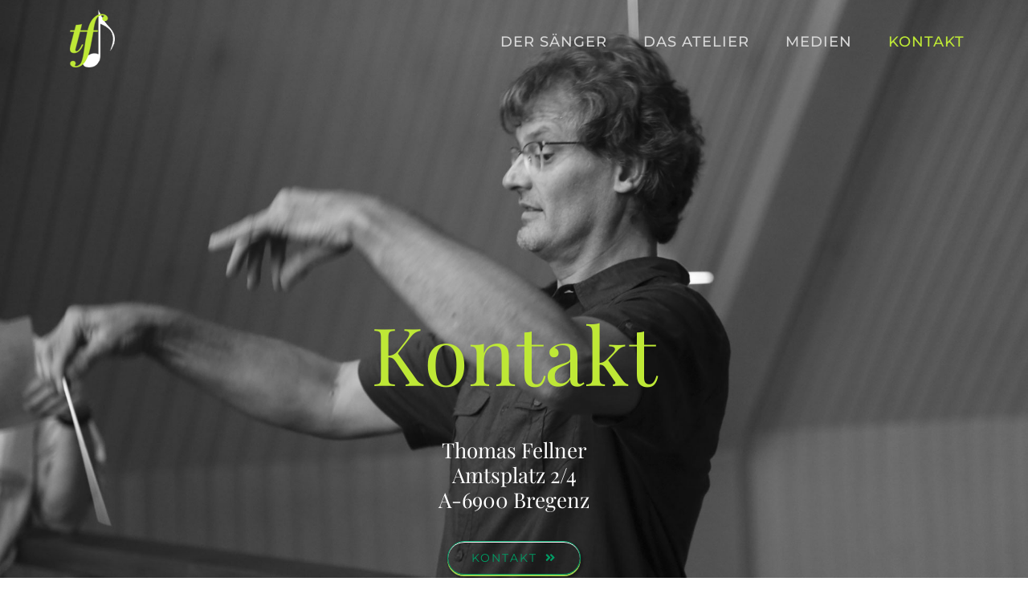

--- FILE ---
content_type: text/html; charset=UTF-8
request_url: https://www.thomas-fellner.at/wp-admin/admin-ajax.php
body_size: -261
content:
<input type="hidden" id="fusion-form-nonce-4985" name="fusion-form-nonce-4985" value="71de426722" />

--- FILE ---
content_type: text/html; charset=utf-8
request_url: https://www.google.com/recaptcha/api2/anchor?ar=1&k=6Le16VghAAAAANVkGWWMNgguNjKEztdG1gT18UgK&co=aHR0cHM6Ly93d3cudGhvbWFzLWZlbGxuZXIuYXQ6NDQz&hl=de&v=N67nZn4AqZkNcbeMu4prBgzg&theme=light&size=normal&anchor-ms=20000&execute-ms=30000&cb=rgtk87bynonc
body_size: 49657
content:
<!DOCTYPE HTML><html dir="ltr" lang="de"><head><meta http-equiv="Content-Type" content="text/html; charset=UTF-8">
<meta http-equiv="X-UA-Compatible" content="IE=edge">
<title>reCAPTCHA</title>
<style type="text/css">
/* cyrillic-ext */
@font-face {
  font-family: 'Roboto';
  font-style: normal;
  font-weight: 400;
  font-stretch: 100%;
  src: url(//fonts.gstatic.com/s/roboto/v48/KFO7CnqEu92Fr1ME7kSn66aGLdTylUAMa3GUBHMdazTgWw.woff2) format('woff2');
  unicode-range: U+0460-052F, U+1C80-1C8A, U+20B4, U+2DE0-2DFF, U+A640-A69F, U+FE2E-FE2F;
}
/* cyrillic */
@font-face {
  font-family: 'Roboto';
  font-style: normal;
  font-weight: 400;
  font-stretch: 100%;
  src: url(//fonts.gstatic.com/s/roboto/v48/KFO7CnqEu92Fr1ME7kSn66aGLdTylUAMa3iUBHMdazTgWw.woff2) format('woff2');
  unicode-range: U+0301, U+0400-045F, U+0490-0491, U+04B0-04B1, U+2116;
}
/* greek-ext */
@font-face {
  font-family: 'Roboto';
  font-style: normal;
  font-weight: 400;
  font-stretch: 100%;
  src: url(//fonts.gstatic.com/s/roboto/v48/KFO7CnqEu92Fr1ME7kSn66aGLdTylUAMa3CUBHMdazTgWw.woff2) format('woff2');
  unicode-range: U+1F00-1FFF;
}
/* greek */
@font-face {
  font-family: 'Roboto';
  font-style: normal;
  font-weight: 400;
  font-stretch: 100%;
  src: url(//fonts.gstatic.com/s/roboto/v48/KFO7CnqEu92Fr1ME7kSn66aGLdTylUAMa3-UBHMdazTgWw.woff2) format('woff2');
  unicode-range: U+0370-0377, U+037A-037F, U+0384-038A, U+038C, U+038E-03A1, U+03A3-03FF;
}
/* math */
@font-face {
  font-family: 'Roboto';
  font-style: normal;
  font-weight: 400;
  font-stretch: 100%;
  src: url(//fonts.gstatic.com/s/roboto/v48/KFO7CnqEu92Fr1ME7kSn66aGLdTylUAMawCUBHMdazTgWw.woff2) format('woff2');
  unicode-range: U+0302-0303, U+0305, U+0307-0308, U+0310, U+0312, U+0315, U+031A, U+0326-0327, U+032C, U+032F-0330, U+0332-0333, U+0338, U+033A, U+0346, U+034D, U+0391-03A1, U+03A3-03A9, U+03B1-03C9, U+03D1, U+03D5-03D6, U+03F0-03F1, U+03F4-03F5, U+2016-2017, U+2034-2038, U+203C, U+2040, U+2043, U+2047, U+2050, U+2057, U+205F, U+2070-2071, U+2074-208E, U+2090-209C, U+20D0-20DC, U+20E1, U+20E5-20EF, U+2100-2112, U+2114-2115, U+2117-2121, U+2123-214F, U+2190, U+2192, U+2194-21AE, U+21B0-21E5, U+21F1-21F2, U+21F4-2211, U+2213-2214, U+2216-22FF, U+2308-230B, U+2310, U+2319, U+231C-2321, U+2336-237A, U+237C, U+2395, U+239B-23B7, U+23D0, U+23DC-23E1, U+2474-2475, U+25AF, U+25B3, U+25B7, U+25BD, U+25C1, U+25CA, U+25CC, U+25FB, U+266D-266F, U+27C0-27FF, U+2900-2AFF, U+2B0E-2B11, U+2B30-2B4C, U+2BFE, U+3030, U+FF5B, U+FF5D, U+1D400-1D7FF, U+1EE00-1EEFF;
}
/* symbols */
@font-face {
  font-family: 'Roboto';
  font-style: normal;
  font-weight: 400;
  font-stretch: 100%;
  src: url(//fonts.gstatic.com/s/roboto/v48/KFO7CnqEu92Fr1ME7kSn66aGLdTylUAMaxKUBHMdazTgWw.woff2) format('woff2');
  unicode-range: U+0001-000C, U+000E-001F, U+007F-009F, U+20DD-20E0, U+20E2-20E4, U+2150-218F, U+2190, U+2192, U+2194-2199, U+21AF, U+21E6-21F0, U+21F3, U+2218-2219, U+2299, U+22C4-22C6, U+2300-243F, U+2440-244A, U+2460-24FF, U+25A0-27BF, U+2800-28FF, U+2921-2922, U+2981, U+29BF, U+29EB, U+2B00-2BFF, U+4DC0-4DFF, U+FFF9-FFFB, U+10140-1018E, U+10190-1019C, U+101A0, U+101D0-101FD, U+102E0-102FB, U+10E60-10E7E, U+1D2C0-1D2D3, U+1D2E0-1D37F, U+1F000-1F0FF, U+1F100-1F1AD, U+1F1E6-1F1FF, U+1F30D-1F30F, U+1F315, U+1F31C, U+1F31E, U+1F320-1F32C, U+1F336, U+1F378, U+1F37D, U+1F382, U+1F393-1F39F, U+1F3A7-1F3A8, U+1F3AC-1F3AF, U+1F3C2, U+1F3C4-1F3C6, U+1F3CA-1F3CE, U+1F3D4-1F3E0, U+1F3ED, U+1F3F1-1F3F3, U+1F3F5-1F3F7, U+1F408, U+1F415, U+1F41F, U+1F426, U+1F43F, U+1F441-1F442, U+1F444, U+1F446-1F449, U+1F44C-1F44E, U+1F453, U+1F46A, U+1F47D, U+1F4A3, U+1F4B0, U+1F4B3, U+1F4B9, U+1F4BB, U+1F4BF, U+1F4C8-1F4CB, U+1F4D6, U+1F4DA, U+1F4DF, U+1F4E3-1F4E6, U+1F4EA-1F4ED, U+1F4F7, U+1F4F9-1F4FB, U+1F4FD-1F4FE, U+1F503, U+1F507-1F50B, U+1F50D, U+1F512-1F513, U+1F53E-1F54A, U+1F54F-1F5FA, U+1F610, U+1F650-1F67F, U+1F687, U+1F68D, U+1F691, U+1F694, U+1F698, U+1F6AD, U+1F6B2, U+1F6B9-1F6BA, U+1F6BC, U+1F6C6-1F6CF, U+1F6D3-1F6D7, U+1F6E0-1F6EA, U+1F6F0-1F6F3, U+1F6F7-1F6FC, U+1F700-1F7FF, U+1F800-1F80B, U+1F810-1F847, U+1F850-1F859, U+1F860-1F887, U+1F890-1F8AD, U+1F8B0-1F8BB, U+1F8C0-1F8C1, U+1F900-1F90B, U+1F93B, U+1F946, U+1F984, U+1F996, U+1F9E9, U+1FA00-1FA6F, U+1FA70-1FA7C, U+1FA80-1FA89, U+1FA8F-1FAC6, U+1FACE-1FADC, U+1FADF-1FAE9, U+1FAF0-1FAF8, U+1FB00-1FBFF;
}
/* vietnamese */
@font-face {
  font-family: 'Roboto';
  font-style: normal;
  font-weight: 400;
  font-stretch: 100%;
  src: url(//fonts.gstatic.com/s/roboto/v48/KFO7CnqEu92Fr1ME7kSn66aGLdTylUAMa3OUBHMdazTgWw.woff2) format('woff2');
  unicode-range: U+0102-0103, U+0110-0111, U+0128-0129, U+0168-0169, U+01A0-01A1, U+01AF-01B0, U+0300-0301, U+0303-0304, U+0308-0309, U+0323, U+0329, U+1EA0-1EF9, U+20AB;
}
/* latin-ext */
@font-face {
  font-family: 'Roboto';
  font-style: normal;
  font-weight: 400;
  font-stretch: 100%;
  src: url(//fonts.gstatic.com/s/roboto/v48/KFO7CnqEu92Fr1ME7kSn66aGLdTylUAMa3KUBHMdazTgWw.woff2) format('woff2');
  unicode-range: U+0100-02BA, U+02BD-02C5, U+02C7-02CC, U+02CE-02D7, U+02DD-02FF, U+0304, U+0308, U+0329, U+1D00-1DBF, U+1E00-1E9F, U+1EF2-1EFF, U+2020, U+20A0-20AB, U+20AD-20C0, U+2113, U+2C60-2C7F, U+A720-A7FF;
}
/* latin */
@font-face {
  font-family: 'Roboto';
  font-style: normal;
  font-weight: 400;
  font-stretch: 100%;
  src: url(//fonts.gstatic.com/s/roboto/v48/KFO7CnqEu92Fr1ME7kSn66aGLdTylUAMa3yUBHMdazQ.woff2) format('woff2');
  unicode-range: U+0000-00FF, U+0131, U+0152-0153, U+02BB-02BC, U+02C6, U+02DA, U+02DC, U+0304, U+0308, U+0329, U+2000-206F, U+20AC, U+2122, U+2191, U+2193, U+2212, U+2215, U+FEFF, U+FFFD;
}
/* cyrillic-ext */
@font-face {
  font-family: 'Roboto';
  font-style: normal;
  font-weight: 500;
  font-stretch: 100%;
  src: url(//fonts.gstatic.com/s/roboto/v48/KFO7CnqEu92Fr1ME7kSn66aGLdTylUAMa3GUBHMdazTgWw.woff2) format('woff2');
  unicode-range: U+0460-052F, U+1C80-1C8A, U+20B4, U+2DE0-2DFF, U+A640-A69F, U+FE2E-FE2F;
}
/* cyrillic */
@font-face {
  font-family: 'Roboto';
  font-style: normal;
  font-weight: 500;
  font-stretch: 100%;
  src: url(//fonts.gstatic.com/s/roboto/v48/KFO7CnqEu92Fr1ME7kSn66aGLdTylUAMa3iUBHMdazTgWw.woff2) format('woff2');
  unicode-range: U+0301, U+0400-045F, U+0490-0491, U+04B0-04B1, U+2116;
}
/* greek-ext */
@font-face {
  font-family: 'Roboto';
  font-style: normal;
  font-weight: 500;
  font-stretch: 100%;
  src: url(//fonts.gstatic.com/s/roboto/v48/KFO7CnqEu92Fr1ME7kSn66aGLdTylUAMa3CUBHMdazTgWw.woff2) format('woff2');
  unicode-range: U+1F00-1FFF;
}
/* greek */
@font-face {
  font-family: 'Roboto';
  font-style: normal;
  font-weight: 500;
  font-stretch: 100%;
  src: url(//fonts.gstatic.com/s/roboto/v48/KFO7CnqEu92Fr1ME7kSn66aGLdTylUAMa3-UBHMdazTgWw.woff2) format('woff2');
  unicode-range: U+0370-0377, U+037A-037F, U+0384-038A, U+038C, U+038E-03A1, U+03A3-03FF;
}
/* math */
@font-face {
  font-family: 'Roboto';
  font-style: normal;
  font-weight: 500;
  font-stretch: 100%;
  src: url(//fonts.gstatic.com/s/roboto/v48/KFO7CnqEu92Fr1ME7kSn66aGLdTylUAMawCUBHMdazTgWw.woff2) format('woff2');
  unicode-range: U+0302-0303, U+0305, U+0307-0308, U+0310, U+0312, U+0315, U+031A, U+0326-0327, U+032C, U+032F-0330, U+0332-0333, U+0338, U+033A, U+0346, U+034D, U+0391-03A1, U+03A3-03A9, U+03B1-03C9, U+03D1, U+03D5-03D6, U+03F0-03F1, U+03F4-03F5, U+2016-2017, U+2034-2038, U+203C, U+2040, U+2043, U+2047, U+2050, U+2057, U+205F, U+2070-2071, U+2074-208E, U+2090-209C, U+20D0-20DC, U+20E1, U+20E5-20EF, U+2100-2112, U+2114-2115, U+2117-2121, U+2123-214F, U+2190, U+2192, U+2194-21AE, U+21B0-21E5, U+21F1-21F2, U+21F4-2211, U+2213-2214, U+2216-22FF, U+2308-230B, U+2310, U+2319, U+231C-2321, U+2336-237A, U+237C, U+2395, U+239B-23B7, U+23D0, U+23DC-23E1, U+2474-2475, U+25AF, U+25B3, U+25B7, U+25BD, U+25C1, U+25CA, U+25CC, U+25FB, U+266D-266F, U+27C0-27FF, U+2900-2AFF, U+2B0E-2B11, U+2B30-2B4C, U+2BFE, U+3030, U+FF5B, U+FF5D, U+1D400-1D7FF, U+1EE00-1EEFF;
}
/* symbols */
@font-face {
  font-family: 'Roboto';
  font-style: normal;
  font-weight: 500;
  font-stretch: 100%;
  src: url(//fonts.gstatic.com/s/roboto/v48/KFO7CnqEu92Fr1ME7kSn66aGLdTylUAMaxKUBHMdazTgWw.woff2) format('woff2');
  unicode-range: U+0001-000C, U+000E-001F, U+007F-009F, U+20DD-20E0, U+20E2-20E4, U+2150-218F, U+2190, U+2192, U+2194-2199, U+21AF, U+21E6-21F0, U+21F3, U+2218-2219, U+2299, U+22C4-22C6, U+2300-243F, U+2440-244A, U+2460-24FF, U+25A0-27BF, U+2800-28FF, U+2921-2922, U+2981, U+29BF, U+29EB, U+2B00-2BFF, U+4DC0-4DFF, U+FFF9-FFFB, U+10140-1018E, U+10190-1019C, U+101A0, U+101D0-101FD, U+102E0-102FB, U+10E60-10E7E, U+1D2C0-1D2D3, U+1D2E0-1D37F, U+1F000-1F0FF, U+1F100-1F1AD, U+1F1E6-1F1FF, U+1F30D-1F30F, U+1F315, U+1F31C, U+1F31E, U+1F320-1F32C, U+1F336, U+1F378, U+1F37D, U+1F382, U+1F393-1F39F, U+1F3A7-1F3A8, U+1F3AC-1F3AF, U+1F3C2, U+1F3C4-1F3C6, U+1F3CA-1F3CE, U+1F3D4-1F3E0, U+1F3ED, U+1F3F1-1F3F3, U+1F3F5-1F3F7, U+1F408, U+1F415, U+1F41F, U+1F426, U+1F43F, U+1F441-1F442, U+1F444, U+1F446-1F449, U+1F44C-1F44E, U+1F453, U+1F46A, U+1F47D, U+1F4A3, U+1F4B0, U+1F4B3, U+1F4B9, U+1F4BB, U+1F4BF, U+1F4C8-1F4CB, U+1F4D6, U+1F4DA, U+1F4DF, U+1F4E3-1F4E6, U+1F4EA-1F4ED, U+1F4F7, U+1F4F9-1F4FB, U+1F4FD-1F4FE, U+1F503, U+1F507-1F50B, U+1F50D, U+1F512-1F513, U+1F53E-1F54A, U+1F54F-1F5FA, U+1F610, U+1F650-1F67F, U+1F687, U+1F68D, U+1F691, U+1F694, U+1F698, U+1F6AD, U+1F6B2, U+1F6B9-1F6BA, U+1F6BC, U+1F6C6-1F6CF, U+1F6D3-1F6D7, U+1F6E0-1F6EA, U+1F6F0-1F6F3, U+1F6F7-1F6FC, U+1F700-1F7FF, U+1F800-1F80B, U+1F810-1F847, U+1F850-1F859, U+1F860-1F887, U+1F890-1F8AD, U+1F8B0-1F8BB, U+1F8C0-1F8C1, U+1F900-1F90B, U+1F93B, U+1F946, U+1F984, U+1F996, U+1F9E9, U+1FA00-1FA6F, U+1FA70-1FA7C, U+1FA80-1FA89, U+1FA8F-1FAC6, U+1FACE-1FADC, U+1FADF-1FAE9, U+1FAF0-1FAF8, U+1FB00-1FBFF;
}
/* vietnamese */
@font-face {
  font-family: 'Roboto';
  font-style: normal;
  font-weight: 500;
  font-stretch: 100%;
  src: url(//fonts.gstatic.com/s/roboto/v48/KFO7CnqEu92Fr1ME7kSn66aGLdTylUAMa3OUBHMdazTgWw.woff2) format('woff2');
  unicode-range: U+0102-0103, U+0110-0111, U+0128-0129, U+0168-0169, U+01A0-01A1, U+01AF-01B0, U+0300-0301, U+0303-0304, U+0308-0309, U+0323, U+0329, U+1EA0-1EF9, U+20AB;
}
/* latin-ext */
@font-face {
  font-family: 'Roboto';
  font-style: normal;
  font-weight: 500;
  font-stretch: 100%;
  src: url(//fonts.gstatic.com/s/roboto/v48/KFO7CnqEu92Fr1ME7kSn66aGLdTylUAMa3KUBHMdazTgWw.woff2) format('woff2');
  unicode-range: U+0100-02BA, U+02BD-02C5, U+02C7-02CC, U+02CE-02D7, U+02DD-02FF, U+0304, U+0308, U+0329, U+1D00-1DBF, U+1E00-1E9F, U+1EF2-1EFF, U+2020, U+20A0-20AB, U+20AD-20C0, U+2113, U+2C60-2C7F, U+A720-A7FF;
}
/* latin */
@font-face {
  font-family: 'Roboto';
  font-style: normal;
  font-weight: 500;
  font-stretch: 100%;
  src: url(//fonts.gstatic.com/s/roboto/v48/KFO7CnqEu92Fr1ME7kSn66aGLdTylUAMa3yUBHMdazQ.woff2) format('woff2');
  unicode-range: U+0000-00FF, U+0131, U+0152-0153, U+02BB-02BC, U+02C6, U+02DA, U+02DC, U+0304, U+0308, U+0329, U+2000-206F, U+20AC, U+2122, U+2191, U+2193, U+2212, U+2215, U+FEFF, U+FFFD;
}
/* cyrillic-ext */
@font-face {
  font-family: 'Roboto';
  font-style: normal;
  font-weight: 900;
  font-stretch: 100%;
  src: url(//fonts.gstatic.com/s/roboto/v48/KFO7CnqEu92Fr1ME7kSn66aGLdTylUAMa3GUBHMdazTgWw.woff2) format('woff2');
  unicode-range: U+0460-052F, U+1C80-1C8A, U+20B4, U+2DE0-2DFF, U+A640-A69F, U+FE2E-FE2F;
}
/* cyrillic */
@font-face {
  font-family: 'Roboto';
  font-style: normal;
  font-weight: 900;
  font-stretch: 100%;
  src: url(//fonts.gstatic.com/s/roboto/v48/KFO7CnqEu92Fr1ME7kSn66aGLdTylUAMa3iUBHMdazTgWw.woff2) format('woff2');
  unicode-range: U+0301, U+0400-045F, U+0490-0491, U+04B0-04B1, U+2116;
}
/* greek-ext */
@font-face {
  font-family: 'Roboto';
  font-style: normal;
  font-weight: 900;
  font-stretch: 100%;
  src: url(//fonts.gstatic.com/s/roboto/v48/KFO7CnqEu92Fr1ME7kSn66aGLdTylUAMa3CUBHMdazTgWw.woff2) format('woff2');
  unicode-range: U+1F00-1FFF;
}
/* greek */
@font-face {
  font-family: 'Roboto';
  font-style: normal;
  font-weight: 900;
  font-stretch: 100%;
  src: url(//fonts.gstatic.com/s/roboto/v48/KFO7CnqEu92Fr1ME7kSn66aGLdTylUAMa3-UBHMdazTgWw.woff2) format('woff2');
  unicode-range: U+0370-0377, U+037A-037F, U+0384-038A, U+038C, U+038E-03A1, U+03A3-03FF;
}
/* math */
@font-face {
  font-family: 'Roboto';
  font-style: normal;
  font-weight: 900;
  font-stretch: 100%;
  src: url(//fonts.gstatic.com/s/roboto/v48/KFO7CnqEu92Fr1ME7kSn66aGLdTylUAMawCUBHMdazTgWw.woff2) format('woff2');
  unicode-range: U+0302-0303, U+0305, U+0307-0308, U+0310, U+0312, U+0315, U+031A, U+0326-0327, U+032C, U+032F-0330, U+0332-0333, U+0338, U+033A, U+0346, U+034D, U+0391-03A1, U+03A3-03A9, U+03B1-03C9, U+03D1, U+03D5-03D6, U+03F0-03F1, U+03F4-03F5, U+2016-2017, U+2034-2038, U+203C, U+2040, U+2043, U+2047, U+2050, U+2057, U+205F, U+2070-2071, U+2074-208E, U+2090-209C, U+20D0-20DC, U+20E1, U+20E5-20EF, U+2100-2112, U+2114-2115, U+2117-2121, U+2123-214F, U+2190, U+2192, U+2194-21AE, U+21B0-21E5, U+21F1-21F2, U+21F4-2211, U+2213-2214, U+2216-22FF, U+2308-230B, U+2310, U+2319, U+231C-2321, U+2336-237A, U+237C, U+2395, U+239B-23B7, U+23D0, U+23DC-23E1, U+2474-2475, U+25AF, U+25B3, U+25B7, U+25BD, U+25C1, U+25CA, U+25CC, U+25FB, U+266D-266F, U+27C0-27FF, U+2900-2AFF, U+2B0E-2B11, U+2B30-2B4C, U+2BFE, U+3030, U+FF5B, U+FF5D, U+1D400-1D7FF, U+1EE00-1EEFF;
}
/* symbols */
@font-face {
  font-family: 'Roboto';
  font-style: normal;
  font-weight: 900;
  font-stretch: 100%;
  src: url(//fonts.gstatic.com/s/roboto/v48/KFO7CnqEu92Fr1ME7kSn66aGLdTylUAMaxKUBHMdazTgWw.woff2) format('woff2');
  unicode-range: U+0001-000C, U+000E-001F, U+007F-009F, U+20DD-20E0, U+20E2-20E4, U+2150-218F, U+2190, U+2192, U+2194-2199, U+21AF, U+21E6-21F0, U+21F3, U+2218-2219, U+2299, U+22C4-22C6, U+2300-243F, U+2440-244A, U+2460-24FF, U+25A0-27BF, U+2800-28FF, U+2921-2922, U+2981, U+29BF, U+29EB, U+2B00-2BFF, U+4DC0-4DFF, U+FFF9-FFFB, U+10140-1018E, U+10190-1019C, U+101A0, U+101D0-101FD, U+102E0-102FB, U+10E60-10E7E, U+1D2C0-1D2D3, U+1D2E0-1D37F, U+1F000-1F0FF, U+1F100-1F1AD, U+1F1E6-1F1FF, U+1F30D-1F30F, U+1F315, U+1F31C, U+1F31E, U+1F320-1F32C, U+1F336, U+1F378, U+1F37D, U+1F382, U+1F393-1F39F, U+1F3A7-1F3A8, U+1F3AC-1F3AF, U+1F3C2, U+1F3C4-1F3C6, U+1F3CA-1F3CE, U+1F3D4-1F3E0, U+1F3ED, U+1F3F1-1F3F3, U+1F3F5-1F3F7, U+1F408, U+1F415, U+1F41F, U+1F426, U+1F43F, U+1F441-1F442, U+1F444, U+1F446-1F449, U+1F44C-1F44E, U+1F453, U+1F46A, U+1F47D, U+1F4A3, U+1F4B0, U+1F4B3, U+1F4B9, U+1F4BB, U+1F4BF, U+1F4C8-1F4CB, U+1F4D6, U+1F4DA, U+1F4DF, U+1F4E3-1F4E6, U+1F4EA-1F4ED, U+1F4F7, U+1F4F9-1F4FB, U+1F4FD-1F4FE, U+1F503, U+1F507-1F50B, U+1F50D, U+1F512-1F513, U+1F53E-1F54A, U+1F54F-1F5FA, U+1F610, U+1F650-1F67F, U+1F687, U+1F68D, U+1F691, U+1F694, U+1F698, U+1F6AD, U+1F6B2, U+1F6B9-1F6BA, U+1F6BC, U+1F6C6-1F6CF, U+1F6D3-1F6D7, U+1F6E0-1F6EA, U+1F6F0-1F6F3, U+1F6F7-1F6FC, U+1F700-1F7FF, U+1F800-1F80B, U+1F810-1F847, U+1F850-1F859, U+1F860-1F887, U+1F890-1F8AD, U+1F8B0-1F8BB, U+1F8C0-1F8C1, U+1F900-1F90B, U+1F93B, U+1F946, U+1F984, U+1F996, U+1F9E9, U+1FA00-1FA6F, U+1FA70-1FA7C, U+1FA80-1FA89, U+1FA8F-1FAC6, U+1FACE-1FADC, U+1FADF-1FAE9, U+1FAF0-1FAF8, U+1FB00-1FBFF;
}
/* vietnamese */
@font-face {
  font-family: 'Roboto';
  font-style: normal;
  font-weight: 900;
  font-stretch: 100%;
  src: url(//fonts.gstatic.com/s/roboto/v48/KFO7CnqEu92Fr1ME7kSn66aGLdTylUAMa3OUBHMdazTgWw.woff2) format('woff2');
  unicode-range: U+0102-0103, U+0110-0111, U+0128-0129, U+0168-0169, U+01A0-01A1, U+01AF-01B0, U+0300-0301, U+0303-0304, U+0308-0309, U+0323, U+0329, U+1EA0-1EF9, U+20AB;
}
/* latin-ext */
@font-face {
  font-family: 'Roboto';
  font-style: normal;
  font-weight: 900;
  font-stretch: 100%;
  src: url(//fonts.gstatic.com/s/roboto/v48/KFO7CnqEu92Fr1ME7kSn66aGLdTylUAMa3KUBHMdazTgWw.woff2) format('woff2');
  unicode-range: U+0100-02BA, U+02BD-02C5, U+02C7-02CC, U+02CE-02D7, U+02DD-02FF, U+0304, U+0308, U+0329, U+1D00-1DBF, U+1E00-1E9F, U+1EF2-1EFF, U+2020, U+20A0-20AB, U+20AD-20C0, U+2113, U+2C60-2C7F, U+A720-A7FF;
}
/* latin */
@font-face {
  font-family: 'Roboto';
  font-style: normal;
  font-weight: 900;
  font-stretch: 100%;
  src: url(//fonts.gstatic.com/s/roboto/v48/KFO7CnqEu92Fr1ME7kSn66aGLdTylUAMa3yUBHMdazQ.woff2) format('woff2');
  unicode-range: U+0000-00FF, U+0131, U+0152-0153, U+02BB-02BC, U+02C6, U+02DA, U+02DC, U+0304, U+0308, U+0329, U+2000-206F, U+20AC, U+2122, U+2191, U+2193, U+2212, U+2215, U+FEFF, U+FFFD;
}

</style>
<link rel="stylesheet" type="text/css" href="https://www.gstatic.com/recaptcha/releases/N67nZn4AqZkNcbeMu4prBgzg/styles__ltr.css">
<script nonce="KeblxHshYKI77iaPp0lbRg" type="text/javascript">window['__recaptcha_api'] = 'https://www.google.com/recaptcha/api2/';</script>
<script type="text/javascript" src="https://www.gstatic.com/recaptcha/releases/N67nZn4AqZkNcbeMu4prBgzg/recaptcha__de.js" nonce="KeblxHshYKI77iaPp0lbRg">
      
    </script></head>
<body><div id="rc-anchor-alert" class="rc-anchor-alert"></div>
<input type="hidden" id="recaptcha-token" value="[base64]">
<script type="text/javascript" nonce="KeblxHshYKI77iaPp0lbRg">
      recaptcha.anchor.Main.init("[\x22ainput\x22,[\x22bgdata\x22,\x22\x22,\[base64]/[base64]/[base64]/ZyhXLGgpOnEoW04sMjEsbF0sVywwKSxoKSxmYWxzZSxmYWxzZSl9Y2F0Y2goayl7RygzNTgsVyk/[base64]/[base64]/[base64]/[base64]/[base64]/[base64]/[base64]/bmV3IEJbT10oRFswXSk6dz09Mj9uZXcgQltPXShEWzBdLERbMV0pOnc9PTM/bmV3IEJbT10oRFswXSxEWzFdLERbMl0pOnc9PTQ/[base64]/[base64]/[base64]/[base64]/[base64]\\u003d\x22,\[base64]\\u003d\x22,\[base64]/ChF7DkmvDq8OXWRQARsKJw4V5w5TDslPDvcOAE8KiaSTDpn7DuMKoI8OMG1kRw6g6WsOVwp4xC8OlCAcLwpvCncO/wqpDwqYBa37DrmsiwrrDjsKTwr7DpsKNwpdNADPCu8KCN342wrnDkMKWOBsIIcOMwrvCnhrDvMO/RGQ9wp3CosKpAsOQU0DCosONw7/DkMKbw4HDu25Hw6lmUChTw5tFbFkqE0bDm8O1K0bChFfCi23DjsObCHjCocK+PgrCim/Cj0BYPMODwpfCpXDDtW4VAU7DpXfDq8KMwowTGkYzVsORUMKqwo/CpsOHKxzDmhTDkcOGKcOQwrfDksKHcFPDh2DDjydYwrzCpcO+MMOucxZMY27Cj8KaJMOSJMKjE3nClMKHNsK9ZwvDqS/DmMOxAMKwwpZPwpPCm8Oew4DDshwlFWnDvVoNwq3CusKaRcKnwoTDkzzCpcKOwonDt8K5KXTCj8OWLGcXw4k5OHzCo8OHw5nDgcOLOWVVw7wrw5zDqUFew7wgakrCrRh5w4/DkWvDghHDusKCXjHDv8OfwrjDnsKSw7w2TxYjw7ELHMOgc8OUIFDCpMKzwqLCuMO6MMOFwoE5DcOjwrnCu8K6w5B+FcKEZ8KzTRXCmsOzwqEuw5RbwqfDm3rCvsOpw7bChCLDlMOzwqTDkMK3CsOaZXxNw5TCqTsAVcKkwrrDjcKiw4DChMOacsKFw7TDgcKZI8OOwo/DisKTwpbDnFU9LngOw6/ClA7Ct1AFw7ggHx1hwowvQ8O4wpcFwqTDo8K5D8KOBF1sTXjCgMO6BxB+fsKBwqQVD8O7w4HDsl4TasKBE8O4w4jDszLDicOtw7FLLMKcw7vDkydjwqnCnMODw6MRKw5RUcO0Wx/Ct34KwrgDw4TCiw3CoSnDicKew64lwpjDoE/CosK4w73CvQrDrcKXSMOew6dUeljChMKWaBQAw61Cw6XCqcKUw4TDkcOdbcKZwrV3MRnDrsOVbcKBScOfKcOQwovCsTPCr8Kxw4LCv3JOHU8hw5dmTizCpsKDVFJBMC5jw4Bxw63CtMOWBx/CusOeOXfDgcOyw6bDnH7CgMKdQcKgWsKdwopqwqAAwpXDkQ/ClynCjsKiw5JPe0VcYMKuwqjDtgfDtsKGKnfDmlEbwpTCm8OtwqAFwp7CgsOlw7/[base64]/FsKtRijCr3jDmjTDv1bCvj3Dt8KRw7jDsidVwqoxBMOswrnCul7CicOMKMOMw6TDticLXnrDu8Otwp3DpWchHGnDk8KuV8Kww6lEw53Du8KqY1DClnPDiCvCk8KEworDk2RFe8OmF8OoJ8K1woBOwqzChE/Dp8OOwo8SGsKZVcK1W8KldMKEw4h3w41aw6Z9esOjwqDDjcKAw4wPwpzDkMOTw4t6wr84wpkEw6LDi0d4wpgUw6/Dj8KIwpTCvQbCnXPClzjDtSfDnsOhwqvDtMKNwr9uLR4KHVRpRyXCvSrDiMOcw5bDmMK3a8KGw7VJGRvCrmk/QxjDs2Z+fsOOBcKxDRnCukHDmBTCsnXDnUbCiMOrKyJZw7/[base64]/[base64]/cBQYwplYwroATsKqM8KQQsOqd2BYwpfClsOQEGU6WX5QNUtaRkjDhFETJMOlfsONwoXDiMKcTz5jcMOyMRoMTcKFw6vCuS9iwp93UTDChGVbWl/[base64]/Cjwk6F8OLMMOZw7EwwrbDusKMd0vCn20sw4RJw4fCuQgPwr1Gw6hGLmLCj14gOhtKw7jDhMKcJ8Kpbw7DlMO5wrNPw7/DsMOhBMKMwrRXw5gZBG0Two4AP3rCmB/CngjDo3TDqhvDnWdqw6XDuzDDuMOFw7LDogDCr8OlQip9wrFfw5A8wo7DpsOzSmhhwqErw4Z+QcKUH8OdQ8OqQ0w0TcKRGTTDkMOvccKBXjR7wpnDo8Oxw6XDt8O/B3kAwoULOjTCsxjDncOrV8OrwpPDmzvDvcOaw5J7w6M1wqxKwrZuw4rCiBZbwpIWdRBZwpzDgcKMw5bCl8KCwqbDvcKqw581R0tmbcK1w6kxQEV6OhQGMBjDtMKqwpZbKMKmw4M9RcKxdWnCqzrDm8KowovDuX8hw4PCoxJANMK/w5PCjXUyAcOnVCjDqMKPw5nDuMKkOMOpUcOQwoDCoRTDsz1xNTLCusOhTcOzwpLChFPClMKiwqkXwrXCl2rCmBLCssKucsKGw7htWcKRw7LDhMONwpFEwpLDtzXClltQEQ0tPlEmS8O1WHzDkCDDicOpwqLCkMK1w5Y2w6/[base64]/c8Kdwr19w7ZVwqhCwprDmcKkw6slw4/CuWDDkUgAw5fDpF/DqUdKflPCkHLDpcOUw7rCt1TDhsKPwpDCpkPDuMOMesOAw7/CmsOxaj17wo3DnMOXAxvDilsvwq3DvwMIwrIvMHfDtwNJw7YXECrDuxTDll3ChndWFlM4M8O+w718AMK2EivDgsOIwpPDtcOXccOyZsKfwo/[base64]/ChMOkw7zChyJWQsKFw4c5w5DCosKYwpPDkMOOO8KOwpIfJMO4dcKqasKTA3x1wrTCocK3bcOiIkEcFcKvC2rDgcOHw5x8XhvDtgrDjQzClsOJw6/Dmz/[base64]/wpjDscOIDxrDqMKTw4EYw5w0fw7Ct8KXQTLDvTFGw53DmcK1LMKKw4nDgkYew4PDicKhIcOJIMOgwqIpAkvCtj8fZ05rwo7Ckw1AOMKaw6jCmmfDjcOXwqoWCg/[base64]/[base64]/Cv8KYwp8zwpF4wqvCo0rChMOpBzjCmWRQXcO6PBnDgXBAQcKZwrs3O0R3BcOqw55jCMK6F8ObJ2taCHDCocOGbcOeanbCrcOfQyXCkhrDoiUEw7HDvkoMV8O/wrLDo3gJNjIrw6/Ct8O1eTgtO8ORGMK7w4DCpUXDm8OkNMOAw45Yw4nCmsKSw4zDl2HDqnTDlsOpw4LChGjCtXXCisKzwoYQw6R4wotuXQltw43DnsKzw54YwpvDu8KoVsOHwrlCGsOaw5AFFWHCpmFWw6lGw7cJw407wq3CiMOcDG/CqW/DhSnCiz7CmMK1wrbCqcKPQsOWS8KdYFxlwpt1wofChTrDlMOcC8O/w4Rpw4PDnV5oNyLDuibCsSBkw7TDgTUiAjXDv8KFdRNQw4lRYsKvIV7CkhR1CcOBw712w5jCqsOEY0vDl8Kyw49WDcOASlPDvxtBwplYw5hGWkAuwo/Ds8Oaw78VBEdBHjzChMKhb8KfGsOhw45NBD05wqA0w5rCvBgkw4bDh8KYDMKLF8KQKsOaSRrDgzcxBi3CusKawpZrBcK9w4LDg8KXVV7CsQ3DosOfCsKLwrQuwp/ChMORwqfDtsKMXcO5w5HCvEkzTcOTwqfCs8OeKhXDsG04O8OmImpmw6DCiMOTe3bCu25jc8OPwr83QFlsPijDl8Kmwqt1cMOkI1PCiiDDocKLwpIewocywofDinLDhXMxw73CnsKqwqcNIsOWSMKvMXnCsMKXFEcLwrViIVF5YlXChcO/woE6cnR4KcKqwo/[base64]/[base64]/ClMOuw4bDmyjChcKSwoTCkVxewph+w4sKwrV2w6AcD8OfDBvDtWbCuMKOBlvCs8KvwonCr8OwMyEKw6DDvzZdXA/DtTnDuloDwqB1wpTDucOLBXNuwqQJbMKqFA/CqVBjb8K3woHDqSfDrcKUw4oBQ1bCkgFVF33DrFcEw5HDhHJsw7jDlsKzS3HDhsO1w6PDpyEkV2IkwptqNXjChlM/woTDi8KfwofDlAjChMO4aSrCt1vCmxNDCR4yw5Q5XMO/DsKXw4zCnynDomjDj31ncGQ+woc6D8KKwoB2w6sJTlZPG8O/[base64]/DvsOFKsOBdVE4E2Zswq/Cj34FwprCvwLCl084w5zCosKTwq3CiRDDl8KyWUcYKMO2w73DqEB7wpnDlsOiwrzDicKeKhHCjVtKMXhnehXDonfCmXPDpG45wrAxw5vDrMO/Zkwfw4fCgcO3w6g9Z3vDqMKVfsOMQ8OXH8KZwo8mAEsRwo15w4vDnmvDscK5LMOXwrrDisKPwozDm0p1N111wo0DOsKcw6QzeALDtQLCtsOWw5jDpsOlw7jCn8K/EkLDrsKgw6HCiW3CpcOOJEfCusOqwo3DoFLCmBg5w4o/wozDnsOgeFZ7clHCnsOUwprCicKSXsKnC8ObIMOrYsKJOcKcTxrCnlBAGcK4w5vDmsKgwoLDhmQlH8OKwpLDqMO1W3R+wozDmcKPA13CvSoFeQTCuwkkRcOvez7DlA0zU2HDnsKmWzPDqEoSwqh+EcOtZsKHw7bDvsOPwqFuwrDCkGHCrMK9wpTCh2sqw6/[base64]/DuxvCsS8Qw6haFMOjwr0/wp7Dk8Odw71uRTNVw6LCtsODMC/ClcKiHMKfw6Ixw7QsIcO8FsO6JMO/w4IrZ8OoFBbCiXwZXVckw4HDhVkCwqLCo8KIbsKKLMO0wqrDocKmDHLDl8ORJ3gww4fCj8OQPcOHAV/DgMKddS/[base64]/CpwLCkMKQwrUDd3vCtcKeMcOBw6BAPVTCpsKrNMKIwoDDoMOPfMOaRTUDZ8O8BgoAwrDCp8KHM8Oow78dI8OoQ00mU11ewrxmScKkw6TCjErCuyLDunQhwqTDv8OLw6jCv8O4YMK/XDMAwqIjw7U/[base64]/[base64]/[base64]/CjBNHCwkiwpXCtVwFw4fDslTDnMKkwo01WCvDpsKgOxvCu8O7eUHCpTHCt2VrS8KHw4fDlsKrwqtjcsO5AMK9w44ZwrbCszhCVcOxDMOGYkVsw6LCtloXwo09LcODb8OKBBLDkWIvO8OywoPCii3CncKSS8O7XVEKXnQ4w4UGGS7DgzgFw4TDrzrCrkxYCQ3DiS/[base64]/L8OVwr82w5rCkcK5C3TCqHlZwqkMCsKSw6/Dvltpd1zDpQPCmXg0w4TCiBUud8O6Oj7DnELCpCZ0ajnDvMOQw7pYbMKXEcKqwpVgwoIVwpFgF2Z1woXDj8K/wqrCjGtEwobDv34NND4mJMOXw5TCs2XCthAxwrDDrDsSR0I8OsOmFEHChcKywpHDu8KjW0bDshA0CsKNwo0bBCjCn8Kww51MLkptR8ObwpfCg3XDicKvw6RWRV/[base64]/XgHCq8OKwrPCgTXCi8OOwrjCnsKLwpVFFh7Ch8KDU8OaazjCg8Kpwr3Cky0Gw4DDlgJ4wp/DsBk4wr/Do8KJwqxNwqcDwrbCmcKrfMONwqXDridbw5kYwotcw7vCqsO+w61JwrFdNsOhZxHDnA7CocK7w50mwrsuw4Uaw7wpXT5GNcKbEMKowqEnFR3DmhXDn8KTS0s1DsKVRXZjw6ctw5DDv8Ofw6XDicKHMcKJSsO0UE3DhsKtGsKtw7PCgcKDHsO2wrrCgG7DuWjCvh/DqzoHJsK/AsK/XwTDmsK9DHcpw6fCtRHCvmc4woXDgcK0w64BwqvCusOSFMKUNsK+GcOfwrENESfCu1N8f0TCkMKibxM2OMKFwpk/[base64]/ZyzCjQkIbBIMHhNVFcKiCG/Dj8O3BsKlwr3DvcKIXFt9bjDChsKbJ8KawrHCtR/DhmPCpsOzwqTCm3xOEsKpwprCkA/Ci3PCgsKRwp7DmcOaQ2JZGlTDmXUUSD92McOLw63CsWptU09bZy7CpcK0bMOabMOEEsKsI8OLwpFlMhXDp8OPL37DvcK+w6gCL8OFw6N8wpfDiDQZwpDDihMFBcOPdcOdUMOhaH3CqVTDlydVwq/DnB3Csng3F3bDuMKpO8OkcSzDvkkqMMKVw49sKRzCvCxMwotfw6HCmsKrwrJ6QmTCph7CpD8Kw4bDlTs1wr/DmVdtwo/ClRlew4nCnXg8wqwUw6k1wqkKw5VWw60/ccKfwrLDp1LCrMO5OMKqYMKYwqDCrRx7SyQMWcKdw7nCh8O0GsKEwpd4wp83BylowqDDgHUww7jCmQZtw7nCtVFOw5MWw5PDlAcBwp0fw4zCn8KkdH7DvBVQI8ObTcKTwo/Cm8KSdC0uHcOTw4TDkQDDpcKUw5XDtsOGPcKYTj0GbXMcw6bChltmwoXDt8KMwoNCwo82wrvDqAHCisOMVMKBwqhzeR03DMK2woNQw5zCpsOTwpBsSMKZRMO6AEbDqMKNw5TDthLCu8KdUsOeUMO5P2xnezANwr0Uw7l2w6zDpzDDth0kKMKtaHLDj3cOCsK/[base64]/w7XClMK7VsOIJAPCr00FeMK6wpHCs30udFItwpTCsBF6w5psFkjDlifCrnMtGMKCw5/[base64]/[base64]/[base64]/ChcKCw7/[base64]/CsAlNwo/DkMKRNSF0w5YZGGHCscKyw5/[base64]/[base64]/ewUBKcKnwoLDgV7CjMOpw5XDvl/Dh8OJbDHCnSAcwqR9w55FwoDCnMK4woAIFsKpQw3DmBfCjgvChDjDrUI5w6/Ch8KPJgI7w6hDQMODwosMW8OIWnt9asOYFcO3fsOzwrbComrCi0YQBMKpIDTCpsOdwoPDvXc7wpZNL8KlYMKFw5zCnEMpw6LCvy1yw6TDtcK3wqLDg8OvwrjCiFHDinVGw5HClVHCo8KlEH01w67DhsKUJknCl8KGw6oZDXfDp3nCu8Kfwq/ClBYqwqLCugXDucOow5AMwr4Cw7HDlxULFsK9w6/Dl00LLsOrWsKCJgjDgcKEWBDCj8K1wqkbwrsRIT3Ci8O7wrAPFMK8wrgDb8KQQ8OyFcK1K2x/wowQw5tpwobDgk/[base64]/CtRrChcKEw5bCnUl1wq/[base64]/[base64]/[base64]/CmSTCqsORd8OhJRnDrMOGwopMw5Yxw67Di0HDoUtzw4AkDjzClRsAAcKCwprDtFETw53Cr8OZXm4Hw4fCkMOgw6fDlMOKTBx8wo0nwpnCqzAdfQjDuzfCpMOJwqnCrDN9GMKpDcOkwofDi0TClF3ClsKiPXMzw7J/DGbDhMOTd8O4w7LDqETDosKow7UASl9+w4nChMO2wqsdw6vDlE3DvQPDlGs2w7HDgcKgw5PDt8K7w63DowA/w7A9RMK0KmfChR3DtFEzwo02d3M/V8K6wrFGXWUaYyPCnUfDksK1ZMOCbX3Cjg8zw4lcw5vCnFB+woITZh/CuMKYwrJVw57CocO8RlUdwozDn8K9w7BfLsOnw7RGwoPCuMOfwqpiw7x4w5jDgMOzUAXDgDDCqsO5JWVXwoNhBEHDnsKWAcKBw6d1w49Dw4vDncK/w7BJwo/Ch8Kew7PCg2dlVjPCr8K/wpnDiG5Ow7Z5wqPCl3N2wpfClFXCoMKbw596w5/DmsORwqcSUsOvLcOZwrbDhMKdwqtLVV4Sw7hVw6XCpAbCjCNPaSEWLkjDqsOUTMKdwpgiLcOBT8OHVjZqJsOYcQhYwpdqw6VDQcKrVcKjwr7Cg3bClTUoIsKhwovDqhUnesKGFsKrUWUlwqzDucOTDhzDocKtw4lnVWzDicOvw6BDYsO/XynDrANuwqpZwo7DhMO9XsO0w7DDusKkwqPCtE9ww5TDjsKXFDTCmcOgw5h7L8KwFTE7B8KTUMOSw6bDnkIUEsOORsO3w4XClDvCgcKMcsORKT7Cm8K/fMKcw40FARcYbMK+AMOYw6DDpsK+wr11KcKkdsOKw4Nyw6PDhMKvHU3DjhsZwoZpEk5aw4jDrQrCt8OnYFpVwqsBNVfDncO2wo/ChMO3wprDh8KjwrHDgB4Swr3CrXzCvMKtw5QpbBDDkMOowrbCicKHwqJnwqfDqzYocGrDrETCvHYOVn/[base64]/w4QLNxLDhMOKw7Enwqp4worClCpBw5FHwpbDk3Mqw4cEMUPCk8KZw4UMb182wrbDjsOQTE9xHMOZw41dw6JRcAB1QMOVw60pZ1tGaSoTw7l8TsOYw650wro0wpnClMKEw5hTFsKxSUvDl8OqwqDCsMKzw74YVsO/TsKMw5zCkD9GPcKmw4jDqcKdwp8KwqHDsQE2b8K4ZkEJHsOAw6gUOsOOYsOTPHbCkF9/N8KUeivDmMO0Kn3CosKfwqbDqsKOJMKGwrzDpErChsOPw4LDjTPDlG3CkcOeScKWw4knUg5XwokxIBsfwojCgMKcw4bCjcKFwrTDhsKiwoN/YMK9w6vCrMO1w6wZcjXDhlQdJHg5w6scw4Frwq/CnhLDnVkCGh7DnMKaDVvCgHTDmMK/IxXCs8Kyw7LCvsKoDGxcB35cDsKUw6AMKVnCpENJw4XDpBtMw4UBwrbDq8OcA8OSw47Dg8KFCm3CisOLLMK8wp49woLDtcKKSGfDoEUyw6DDiWwla8KgV20ww4nCicOUw6HDkMOsLFjCvzctb8O2L8KZacOaw69DBjPCocOrw7rDosOEwojClcKVw5gaE8K9wq/DkMOSfk/CmcKmZcOdw4JUwp/CscOTwqBRCcOde8K5wpQ+wr7CjsKmREDCocK7w6DCpygawpkTHMKvwpwxBVfDucKUHGZmw6bCkXBMwp/DlHLCtz3DphLCqidewq3Di8ObworCksOywropB8OMbcOKd8KzPmPCisKdBwpnwoDDm0dvwo4ZPWMgEExOw57CqMOHwpzDhMKww7Nxw5cJPiY9woQ7bB/CmMKdw4rDocKawqTDgSnDrVIzw4DCvsOSWcOlZA3ColPDiVbCvMKBbig0Z0fCq1rDqMKgwrpqTyZ3w77DojsBZl7ClGLDhyAqUx7CpsKjSsOPagpOwoJNEcOpwqceSSE7W8O5w7zCncK/MhtowrnDssKGFXAxCsK4FMO4LHjCs2VxwobDvcKBw4geBwDCkcKdDMKdQErCjTHDtMKMSihxISzCtMK7wrYKwpgdGsKSVcORw7nCqsO2eGAXwoVofsOuIsKowrfCjH9CPMK/[base64]/DscKpTAfDgMKaw4Y1PsO2MsKywozDjsOzE8OITH5uwpU2K8OxVcKcw6/DtiRLwodrPBhJwrrDrsKXCcOcwpwew5LDlMOzwoHCpTRwP8KGbsOUDDvDpnXCnsOLwq7Do8KEwqzDtMK4BHxgwpt3bAhRRMOBVDnChsOdf8K9QsKfw6LDsTHDniApw4VKw6Jqw7/[base64]/I13Cs8KuwpUzG8KTNH8oTMKQEsOkVgTChzPCncO9wrHDk8KtTMOawp3CrcK3w73DgVAVwqcCw6Q6I3IQUh5bwrfDpXjCkHDCqlDDu3XDgW/[base64]/DqsOqw5LCsQoNXMOmRDfDscO7S8OEXV3CvcOBwp8cIMOIYMKgw6AgcsOebcOsw5kxw59gwonDksO+w4DCijTDucKyw7JzJcKsCMKCYcKxTmnDg8ODciBmSSQ9w6dmwrHDvcOcwooPw4DCiUUtw7rCpMKCwo/Dh8OGw6PCvMKvIsOfDsKdYVoTb8O1NMKcDcKCw7sOwqBiES4qasK/w5EzacK1w4HDvMOXwqddPC/Dp8OAD8OywpHCrmTDmxY1wpAmw6U0wro5IsObQ8K/w4QHQW/[base64]/[base64]/[base64]/aMKzMcOrbsOzAcKCCyZ8ezDClMK/N8O4wrcDHhg0H8ONwp5bP8OBPMOcHMKZw4vDkcOpwp0tTcOyPRzDshTDiEfCg1rCgnRSwqo1S3dEfMKJwqHDtVvDvTQFw6vCq1zCvMOOKsKZwqFdwobDoMKBwpg4wojCssK+w7xww5FuwojDmsO4w6/CoSXDhEvCpMOmLWTCk8KDKMOxwq/CsmXDlMKGw5BwK8Khw6o3DsOGbsK9wrEoMsOKw4fCiMOoRhTCsGzCu3IiwrBKewhnbzTDtHzDucOYBjxpw60Dwosxw5fDq8K6w4smHsKZw7hRwp0XwpHCkTnDoTfCnMKYw7vDrX/CjMOKwrbCj3LCnMOLY8K8KibCsW3CgR3DjMOzNUZvwovDqMOow4JaUhFiwrfDrWXDsMK0dTDCgMKAwrPCiMKWwrbDmsKjwroVwqTCpHjCliXCgU3DvcK6PTnDjcK+DMOzT8O/DHZrw4TCin7DnxJQw7/CoMO2wr1zEsK+GQJaLsKUw50awpfCmcO7HMKkOzZGwqTDuUHDgVU6CBvDjsOKwrJdw5AWwpfCvnfCn8OLSsOgwoYgGMOXAsKWw77DmysXK8OHa2DDuw/Dpx9oWsOgw4bDq2BoVMKPwqZoCsKMWArCnMKGJ8KlbMODFHfDu8O5SMOHMWZTf2bDkcOPA8KAwrlfNURQwpQdaMKvw4XDu8OIJ8OZwohkSUzDsG7CtE5ZLMKicsO2w6XDrnjDoMKGTsKDNUPCt8KAD3kwOxzCon/DjMOdw7DDqinChkVMw41oVR4jEHQxbsKTwo3CpQrCgBnDsMOAw6UUwpF2wrYiVsK4R8OEw45NJSE5TF7Co1QxJMOywrVcwpbCtcOdCcOOwrvCvsKSwovCmsOeCMK/woZoDMOvwrPCrMONwpTDlMOnwqgaVsKebsOSw7vDisKMw45gwpPDnsOQSxo7G0JYw6xTdFAKwrI7w7kSSVPCoMK2wrhOwpZaWBTDjMOHCSDChhwswp7Cr8KJSg/DhQoNwoPDu8KCwobDsMKCwpJIwqBpHw4ldMO7w7nDigfCnylsBTLDgsOMVMObwqzDu8Ozw6jCusKlw7nCkAJ7woNEJ8KZFcOUw5XCqGMGwocFcMKqD8Omw5vDn8OOwpNAZMKQwpcGfsO8fFJyw7bCgcObw5/DvC4xQn9JVcO1wpvDmCkBw7VCfsK1woByXcOyw7/DmVkVw5s7wrJXwowOwpfCr2fCpMK/DiHCnxnCqMOsSU/[base64]/DtjZTIsOmwoTCk8OMAAt/esKSw4FPwqbDmF/Co8KAbHhPw4wawqQ/S8KcEBEiesOnUcK/w5DCmwVawoplwqfDnFpDwqoZw4/DmcO3UcKJw7vDiRFCw6haLgYow6rCt8KHwrvCicK/GX3CuX3CscKLOxk6PyLDgsKUfcKFYjlWZwwSNm7CpcOuGWctUlRqwqDDoSzDvsKSw5pow4jChGtmwpgRwoh/eXHDsMOvEsKpwq7CmcKbVMOrUcOuADBmIB5TDi1cwr/CuWrCl2kuPRfDtcKjOmLDsMKHZXDDkyoKc8KmFiDDhsKPwpnDkUMwecKOQMOmwoIbwozCl8OteTMQwr3CocOKwokzdznCscKlw5BTw6fCq8O7BMOmchRYw7fCu8O/w6NcwpbChhHDuSMOeMKswpxlGm0kH8KVcsO7wqHDr8Ktw4jDjsKiw6hWwrvCqsOdG8OcU8OobQXCrMOKwqNBwpsuwpAcRRzCvTnCswV2I8OEHV3DrsKxA8KybWfCnsOyPMOmaVrDosK9ZAHDvEzDncOhHsKpMTLDmsKrUmMKUmx/WsOoJCYXw6xQcMKPw5tvw7/CtG8VwpTCqsKAw4HDpMKBJsKxWyQwEkoxaw/Cu8O5JWl9IMKbfHfCgMKTw7bDqEUfw4/[base64]/LhbCinvCtF7ChMKLJcOow79BI8OeWsKkwpDCvcOgPsOuAcKmwrLCj14wAsKSRy/[base64]/Cg2hNwpp2bx1FU8KzXsOxF3doeRptN8ONwo/DvQnDpcOYw4jDsFDCp8KzwpcqIyLCo8K4EcK4cmlSwoZXwqHCocKuwr7ChMKhw7tscsOHw4RHdcO6EVBrTkDCn2zDmgTDocOYwqLCicOgw5LCk1pOb8OAYQfDh8KQwpFPP0DDo1PDkE3DmMKzw5XDscONw586axfCsirCrXNIFcKrwofDjS/[base64]/Cs8Ohwp9PCnDDtMOOw6nCvMKKQMKQK3LCpGhYw4lWw7fCl8K5wojCmMKnQMKmw4JvwqIBwqrCgMOBQ2o2Q1N5wrZswoopw7/Cp8Kew7HDqQTCpEzCs8KQBS/CqcKRWcOpVMKbXMKaRSfCucOiw5ElwrzCoVNzFQfCnsKVw5wDCcKGKmXCnQTDj1E0wppcbi9Iw7AeesOQFlHDqg7Cq8OAw5dzwr0ew5DCvHvDn8KywqIlwooCwrRRwoUZXwLCssKiwoE3J8KHQMOEwq1vWUdcAgYPI8K6w6Ikw6/DnU9Uwp/[base64]/w7/CrsKJwrVZwoLCmMKgDcKawo3DpmrCvRoXSsOuFxrDuVnDjVkGbljCvMKfwoc8w6h2WsOjYS3CucOtw6HCmMOMQEfCrcO1wrxYwpxQMkZ3EcOXJCk4wqzDvsOMViJrdnZ2WcKMWcOaECjDtQdsecO4C8K4MVMWwr/DjMK9QsOyw7htTFjDjUN1Qn7DhsOWwr3DgifCulrDux7CvsKuDB99DcOQbSoywrEBwrvDp8OTEMKTLcK9NyFUwrPCmnkUYsKiw5vCgcKeI8KUw57DgsOhR2ggGsOzNMOnwoPCpF7DnsKpdE/CssOdSj3Do8OzbDZiwopYwrYDwqnCklfDh8Olw58uWMOCLMOMPMKzX8OqTsOwYsKgL8KQwq4cwqoSw4cfwpx4YsKUY2nCvMKYQgQTbz00I8OjZ8KyH8KnwptsRjHDpnrCigDDksKmw5xpHCvDssKmwpvCs8OJwpfCuMOyw7h5A8K4Pgo7wrLClcOtTDLCiV4vQcKzPi/DmsOAwo95OcK0wq1rw7zDkcO2Ck0swpvCpMOjCxkHw77DmVnDr2DDrcKAOsK2AnQIw7HDhH3DtgbDkG88w4tNa8OAwpPDhExLwol5w5EMGsOSw4c2BxLCvQ/[base64]/Cp8ONw5PDpkRWAW/Dq8Omwp9swo/DsGjCksKcw4/CpMOSwoMtw7rDi8K0XBPDvFttIwLCuSpxw78CGmnDuWjCusKKVWLDmMKpw5ZENwp2WMOzdMKSwo7DnMKVwrHDpXgHFRHDk8OUI8OcwrhVfyHCs8OFwpPCpS8UWhHDpMOMW8KDw4/Cqi5dwpdRwo7CpcOcTcO8w4fCnE3ClD9dwq7DiA9GwpTDmsKrw6bCvMK0W8KHwqHChEzCtWvCgGlJw5zDrG/ClcK2DXkkYsOkw5rDvgByPDnDtcKxC8K8wo/DgDXDo8OBDMKHGmZ6FsORR8OGcjE1TsOJNMK1wp/[base64]/DnsOJKDBHw47DiTHCujHCjmXDkw/[base64]/DuWgWH8Onw43CjMOywqhjw5nClMKdGMOvEnNPBMKBUQRUXjrCucKiw5gnwqrDjV/DrsKKfcO3woMURsOow47DkcKCG3TCjXjDtMOjSMONw4HCtVnCoykAXsOOLMOJw4DDgBbDocKzw5vCiMKawoMCJjnCg8O9AEkGOcK7wq85wqU9wrPCl1NbwqYGwqDCpRYRYGUCIyHCgMOgVcKjdB4jw4NvccOnwqMIa8KwwoEZw6/ClHksBcKmT3NqGsKdbmbCrV/CmcOHSgHDlxYGwp5KAT4DwpTDuRfCtApnCkEbw73Duy1fwr1QwqRXw5N4DsKWw6PCvnrDl8Ocw7nDlsO2w4JgI8OCw7MKw501wqcpZMOUL8Ocw4LDmMK/w5/ClXnCvMOUw6fDpcKww49jY3Q1wpnCgBrDh8KQIUpaX8KuRRF6w77CmMKow77DkCtwwoA6w7pAwqfDosK+KmUDw7nClsOfd8OTwpBACwjCjcOiFQk7w5B8ZsKTwofDnh3ComzCmsOIM2bDgsObw5HDl8OSaWrCkcOgw7kkXELDg8KQwolew57CrEplUl/DpCzDusO/[base64]/CpMOgNsOOfsOjw4PCgDtSIiBDXybCjnnDvCjDmUnDv0swUBcXRsKsKRrCqEbCp2zDmsKVw7XDpsOZBcK+w7o0OMOEOsO5worCn3vCqy8cNMKgwrRHGlUSalggBsKdaDvDocOgw6MZw6dEwrxCJzLDjSbCr8O7wpbCmUkVwovCtgR6w4/DvwfDkQICGSLDuMKiw4fCn8KdwpBHw5/DlhHCicOLwrTCnX/CnQfChsOPSw9DHcOUwpZ5wo/[base64]/ChcOQUWhNw4U0H8KQw4jCjSzDvcO6w644w5hmGsOVBMKZdXTDksK4wpvDmGUWawIew40sFsKZw63CvsOkVGFjw5RsfMODN2/[base64]/DmB/DnQjClMKrwpfCmjTDocOXQ8OWcsOMNBAnwpQVEncgwohWwp3CisO2wr5dRVjDn8OBwr/ClVnDg8Oqwr9DSMKlwoByJcO8fiPCgS1ewqFVbFvCvA7CtADClsOdLsKeBlbDvsK8woHDjE8Fw5/Ci8OLw4XCvsOXeMOwIV92PcKdw4peXTjCn1PCvUzDk8OcVEQGw4kVcg9LTcKDwoDCsMOqTkHCkDUmZyMEIUHDsHozHzTDnEfDsDJZElLCtcOSwoDDp8KHwoDCq3gXw6vClsKFwpkzBsOccsKuw7E2w4VXw5rDrsO6woZZMF1uYcKjVSZOw5Z3woNiRSlOTknCsC/CvMKnwoU6ZDoQwpvCmcOIw68Aw4HCtMOMwqULQsOJZ3vDvgkAY2PDiGvCoMOmwo0LwqRwGS13wrPDjRt5f25bbsOtw53DjxzDpMKSHsKFJSd3PVDDmkLDvsOow5PCrwvCp8KJScKWwqggw4jDpMO2w5UDJsOlFsK/w6HCuhV9UQbDjz/[base64]/Dr8O4wqrDnMOQw6vCv8OhwovDt2fCiUUlwqsQw4rDrMKrwoDDg8Oaw47CozvDosOPBw1jcwlEw7fCqWzDlsOvecK8MsK4w6/CssOGScKXw7nCiAvDtMOea8K3DivDog48wodIw4ZdScOcw73CoQoAw5ZZCy8xwp3CrjbCiMKOHsO9wr/DgHsRDX7DjxIQXHnDo0lMw4oFY8KFwo8tdsKCwrZNwqgYPcKQGMKhw4HDlcOQwqQnHijDhU/[base64]/csK7YQrChiETw6HCi8OuwrRALgRvwobDvsO8QE9Uwq/Du8O6RsO2w4zCjV1ydRjDocOfQMOvw5TDgA7Dl8Oww6PDjsKTYxhcNcKawo0jw5nCgcKkwo3DuAXDlMO7w60UaMO5w7BhWsOdw45/[base64]/DsEc9UsOnCsKfdMO5w6J7w4Arw4Nfw79LFVwOewzCvHkcwr/CtMK7cAzDpgXDqsO0wqtqw5/[base64]/QMKPw4tIwqwKwo7Cllp7w6rCrTpEw77CtjgbKSQaUFlVTDpow78TccKbXMK0BzLDrF/Cg8Kow4IUCB3DuFghwpPCtMKJw4nCscKgwoLDr8OXw75dwq7CuxPDgMKjSsOkw5xdwoliwrhyRMOqY3fDlyolw6rCi8OuanfChRAfwqVQScOpw47Di0zCt8OdfQXDvcOncH/Dh8O2IwXCmw7DtGE+MsKfw6IjwrPDsyDCtsOpwqDDkcKuUMOuwqtFwpDDqMOCwrhZw7vCqMK3S8O3w4kTacOpfhxZwqfCmMKjwqkcE37Dv0PCqDEQcSFCw6/[base64]/DscK1w6x/w53CrcKsZMOhw6nDpRLCkcK9KsOWw5fDu0PCsRTCpMOGwrIuwqvDiXjDtsOkU8OgLH3DisOaXcKfJ8O6woIrw7Rsw7sVYWTDv3HCijHDi8OTDkRIGyfCsHITwrc/PSnCocKiPgEdNsKSw49sw7fCk3DDtcKGw7JEw5zDi8OQwqJjFsO8wp9hw6TDisO/c1PCoGrDkMO3wpFLWhTCpcOwOA7Dg8O6T8KDPQZId8KmwpPDsMKzBGXDlsOFwrIPR0TDp8OSLyXDrsKkVRrDucKewoBywobDq0zDlTABw5ElHcKpwoAcw5B4LcKiX3YnMVIQdsKBa2seacKww64OUmLDh0/CvxAwcTUSwrXCt8KoRsKpw79kFsKqwqgtKUzClkrCnHVQwrMww47CtwXDmsKGw6PDmgfCuXvCsRELP8KwacKGwqZ5En/DscOzNMKow43Dj00Uw4rCl8K8JCcnwqkpT8O1w5d1w5/Cp3jDk0zCnFDDkyNiw69JJUrCsGbDrMOpwp4VLG/Cn8K2UwkbwonDmsKTw73DjRdTTsKfwqtNw5sGPcOTCcOeT8K3wro9N8OHRMKCQsO/w4TCoMKORxkmcz55DlsnwqJYwprCh8KMYcO9FgDDjsKpPF16R8KHN8OJw57Cr8KcRRBjw4LCow/Di0/[base64]/[base64]/CsXNvfxPCocOlwpTDvcKyOlrDlsOhw5HCh3dCA0nClcOkB8KUfWzDg8O2GMOIOH3DkcOAH8KjRg/DmcKPMMOYw74Ew6hBw7zCg8K9BcK2w7cXw48QUkfCrsK1SMK+wrTCksO2wohmw5HCrcK+e0g9wprDhcO0w59dw4zDicKcw4QYwpfClnrDp1ldNgBuw6A7wrLCh1vCjD/CkkJpcWkIOMOEOMORwqvCij3DhzXCjsOqWXc4acKlAS0Zw6Y/Qy54woo6w47ChcKEw7HDncO1Ai5Uw73Cj8OrwqlJOcK8JC7DkMOhw7IjwqB6VTLDn8O4KjNaKh/DlyHCnV1qw5gJwqc9NMOIwppITcOFw7EqdMOaw5Y2fFAUHQ5kwqrCtFAIU3zCjSM6KsKYC3IkNxsOUTMmHcOPwoLDusOZw6N0wqIfQ8KyZsOewoN+wq7DnMOSPh0MKyfDhMOmw69UcsO4w6/[base64]\x22],null,[\x22conf\x22,null,\x226Le16VghAAAAANVkGWWMNgguNjKEztdG1gT18UgK\x22,0,null,null,null,1,[21,125,63,73,95,87,41,43,42,83,102,105,109,121],[7059694,578],0,null,null,null,null,0,null,0,1,700,1,null,0,\[base64]/76lBhnEnQkZnOKMAhnM8xEZ\x22,0,0,null,null,1,null,0,0,null,null,null,0],\x22https://www.thomas-fellner.at:443\x22,null,[1,1,1],null,null,null,0,3600,[\x22https://www.google.com/intl/de/policies/privacy/\x22,\x22https://www.google.com/intl/de/policies/terms/\x22],\x22m4QMnWSa6tHVIhQGGO/K02pmeVdOd3tNLWL3n33Prtc\\u003d\x22,0,0,null,1,1769469839010,0,0,[47,82,231,73,67],null,[133,100,133],\x22RC-p_MT2KIBwHKYww\x22,null,null,null,null,null,\x220dAFcWeA418yZ4lrbkvHrSbLSEXrolN0SKNtagcCAZv74POgIgTc3KDna3F-2ESfft2FLvH7P648tnKuOMa1YmYF92kNnh2YPIjQ\x22,1769552639209]");
    </script></body></html>